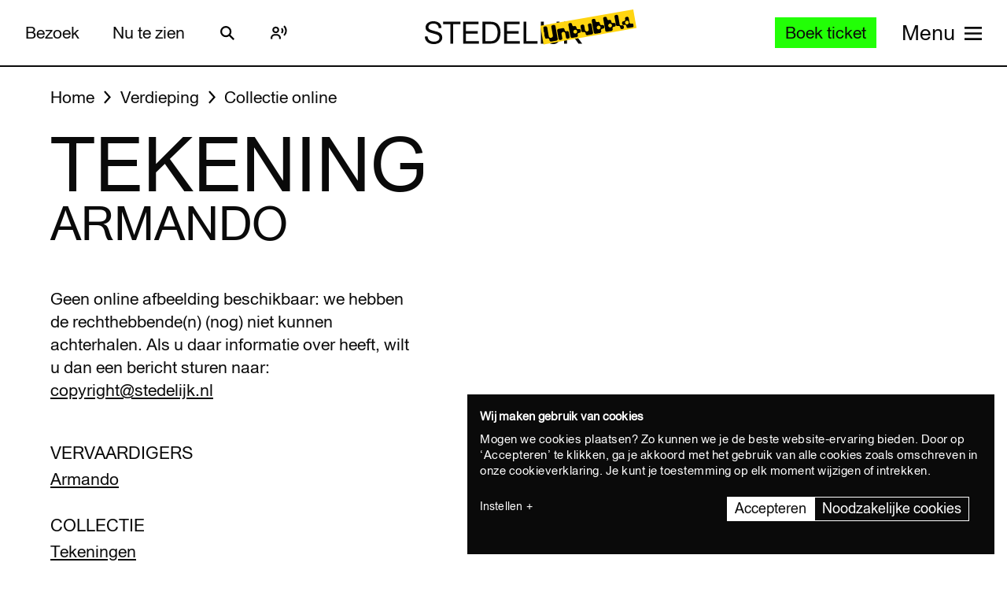

--- FILE ---
content_type: text/javascript
request_url: https://widget.enviso.io/build-ts/modern/components/common/enviso-calendar-legend-element.js
body_size: 321
content:
import{_ as e}from"../../enviso-base-resolver-570a8de9.js";import{E as s}from"../../enviso-base-element-f6ef1004.js";import{x as t}from"../../lit-element-5a533547.js";import{e as n}from"../../query-assigned-elements-7a69526e.js";import{n as o}from"../../property-b5f76130.js";import"../../es.iterator.every-b874bb5d.js";import"./enviso-responsive-element.js";let a,i,l,r=e=>e,d=class extends s{constructor(){super(),this.showLastTickets=!0,this.showSoldOutTickets=!1}render(){return super.applyStyle(t(a||(a=r`<style>:host{display:block}.enviso-calendar-legend-container{display:flex}.enviso-calendar-legend-item{margin-right:.5em;line-height:2em}.enviso-calendar-legend-smaller .enviso-calendar-legend-item{display:block}.enviso-calendar-legend-item-box{display:inline-block;height:1em;width:1em;border:1px solid #000;vertical-align:middle}.enviso-calendar-legend-item-box.enviso-legend-last-tickets{background:rgba(227,42,44,.1);border-color:#000}.enviso-calendar-legend-item-box.enviso-legend-sold-out-tickets{background:rgba(227,42,44,.35);border-color:#000}.enviso-calendar-legend-item-box.enviso-legend-unavailable{background:#eee}</style><div class="enviso-calendar-legend-container">${0} ${0}</div>`),this.showLastTickets?t(i||(i=r`<span class="enviso-calendar-legend-item"><span class="enviso-calendar-legend-item-box enviso-legend-last-tickets"></span> <span class="enviso-calendar-legend-item-text">${0}</span></span>`),this.t("Last tickets")):"",this.showSoldOutTickets?t(l||(l=r`<span class="enviso-calendar-legend-item"><span class="enviso-calendar-legend-item-box enviso-legend-sold-out-tickets"></span> <span class="enviso-calendar-legend-item-text">${0}</span></span>`),this.t("Sold out")):""))}};e([o({type:Boolean,attribute:"show-last-tickets"})],d.prototype,"showLastTickets",void 0),e([o({type:Boolean,attribute:"show-sold-out-tickets"})],d.prototype,"showSoldOutTickets",void 0),d=e([n("enviso-calendar-legend")],d);export{d as EnvisoCalendarMonthElement};


--- FILE ---
content_type: text/javascript
request_url: https://widget.enviso.io/build-ts/modern/components/common/enviso-steps-element/enviso-steps-element.js
body_size: 1112
content:
import{x as e}from"../../../lit-element-5a533547.js";import"../../../es.iterator.every-b874bb5d.js";import{_ as t}from"../../../enviso-base-resolver-570a8de9.js";import{E as s}from"../../../enviso-base-element-f6ef1004.js";import{e as i}from"../../../query-assigned-elements-7a69526e.js";import{n as r}from"../../../property-b5f76130.js";import{w as a}from"../../../event-9b6e26ba.js";let o,n,p,h=e=>e,d=class extends s{constructor(){super(),this.hideNumbers=!1,this.canNavigateViaHeader=!1,this.showHeaderNavigation=!0,this.steps=[]}render(){let t="0";return this.totalSteps>0&&(t=(this.currentStepIndex+1)/this.totalSteps*100+"%"),super.applyStyle(e(o||(o=h`<style>:host{display:block}.enviso-steps-header-wrapper{display:flex;justify-content:space-between;width:100%;max-width:850px;padding-bottom:5px}.enviso-steps-header{display:block;flex:1;text-align:center;color:#6e6e6e;margin-bottom:5px;overflow:hidden;white-space:nowrap;text-overflow:ellipsis}.enviso-steps-header.active{color:#2e2e30}.enviso-steps-header:first-child{text-align:left}.enviso-steps-header:last-child{text-align:right}.enviso-steps-header.active{color:#2e2e30}.enviso-steps-header.navigateable{cursor:pointer}.enviso-steps-header .enviso-steps-header-label{display:inline;font-size:.875em;line-height:16px;letter-spacing:.04em;text-transform:uppercase;font-weight:400}.enviso-steps-header.active .enviso-steps-header-label{font-weight:600}.enviso-steps-header-progress{width:100%;max-width:850px;height:2px;background-color:#ccc;margin-bottom:2em}.enviso-steps-header-progress .enviso-steps-header-progress-bar{height:2px;width:0;background-color:var(--enviso-secondary-color,#27a58c);-webkit-transition:width 1s;-moz-transition:width 1s;-o-transition:width 1s;transition:width 1s}</style>${0}<slot></slot>`),this.totalSteps>1&&this.showHeaderNavigation?e(n||(n=h`<div class="enviso-steps-header-wrapper">${0}</div><div class="enviso-steps-header-progress"><div class="enviso-steps-header-progress-bar" style="width:${0}"></div></div>`),this.steps.map(((t,s)=>e(p||(p=h`<div class="enviso-steps-header ${0} ${0}" @click="${0}" @keydown="${0}"><span class="enviso-steps-header-label">${0}${0}</span></div>`),this._if(s<=this.currentStepIndex,"active"),this._if(this.canNavigateViaHeader&&s<this.currentStepIndex,"navigateable"),(()=>this.navigateFromHeader(t)),(e=>a(e,(()=>this.navigateFromHeader(t)))),this.hideNumbers?"":`${s+1}. `,t.caption))),t):""))}addStep(e){0===this.steps.length&&(e.active=!0);const t=Array.from(this.children).filter((e=>"ENVISO-STEP"===e.tagName)),s=Array.prototype.indexOf.call(t,e);this.steps.splice(s,0,e),this.requestUpdate()}removeStep(e){const t=this.steps.findIndex((t=>t===e));this.steps.splice(t,1),this.requestUpdate()}goToPreviousStep(){const e=this.previousStep;e&&(e.active=!0)}goToNextStep(){const e=this.nextStep;e&&(e.active=!0)}goToStep(e){e.active=!0}goToStepIndex(e){e>=0&&e<this.steps.length&&(this.steps[e].active=!0)}navigateFromHeader(e){this.canNavigateViaHeader&&(this.steps.indexOf(e)>=this.currentStepIndex||this.goToStep(e))}get currentStepIndex(){return this.steps.findIndex((e=>!0===e.active))}get currentStep(){const e=this.currentStepIndex;return e>-1?this.steps[e]:null}set currentStep(e){const t=this.steps.filter((t=>t!==e&&t.active))[0];for(const t of this.steps)t.active=t===e;this.requestUpdate(),this.fireEvent("step-changed",{container:this,steps:this.steps,activeStep:e,lastStep:t},!0,!0)}get previousStep(){const e=this.currentStepIndex;return e>0?this.steps[e-1]:null}get nextStep(){const e=this.currentStepIndex;return e<this.totalSteps-1?this.steps[e+1]:null}get totalSteps(){return this.steps.length}};t([r({type:Boolean,attribute:"hide-numbers"})],d.prototype,"hideNumbers",void 0),t([r({type:Boolean,attribute:"can-navigate-via-header"})],d.prototype,"canNavigateViaHeader",void 0),t([r({type:Boolean,attribute:"show-header-navigation"})],d.prototype,"showHeaderNavigation",void 0),d=t([i("enviso-steps")],d);export{d as EnvisoStepsElement};


--- FILE ---
content_type: text/javascript
request_url: https://widget.enviso.io/build-ts/modern/components/common/enviso-tickets/enviso-offer-info-dialog-element.js
body_size: 1851
content:
import{x as e,a9 as i,a5 as o}from"../../../lit-element-5a533547.js";import"../../../es.iterator.every-b874bb5d.js";import{_ as t,f as s,n as r}from"../../../enviso-base-resolver-570a8de9.js";import{E as n}from"../../../enviso-base-element-f6ef1004.js";import{e as a}from"../../../query-assigned-elements-7a69526e.js";import{n as l}from"../../../property-b5f76130.js";import{t as m}from"../../../state-c2a9e7ec.js";import{m as d}from"../../../until-fe4f8aab.js";import{w as v}from"../../../event-9b6e26ba.js";import"../../../ticketing-widget-api-service-2f12e02a.js";import"../../../rest-service-bb823dc8.js";import"../../../web.url.to-json-23e78ec9.js";import"../../../web.url-search-params.size-f6859486.js";import"../../../auth-service-992ed82b.js";import{b as f,g as p}from"../../../ui-helpers-ede1f33a.js";import"../enviso-loader-element.js";import"../enviso-dialog-element.js";import"../enviso-button-element.js";import"../enviso-icon-element.js";import"../../errors/enviso-error-element.js";import"../../../directive-helpers-213b9ad6.js";import"../../../async-directive-7845478a.js";import"../../payment/redirect-result.js";import"../../../es.string.search-f854ed19.js";import"../../../array-sort-a0aee397.js";import"../../../ui-helper-ff6156f1.js";import"../../../json-5ede1f36.js";import"../../../checkout-steps-74f036a5.js";import"../../../enviso-auth-resolver-feb2b313.js";import"../../../class-map-66f9a99a.js";import"../enviso-tab-context-element.js";import"../../../navigation-error-ef7edb64.js";let h,c,g,u,b,y,$,j,k,w,x,P,B=e=>e,_=class extends n{constructor(){super()}render(){var o;return super.applyStyle(e(h||(h=B`<style>:host{display:block}.enviso-offer-header{color:var(--enviso-primary-color,#113974);margin-bottom:1.5em}.enviso-offer-meta{margin:1em auto 0;letter-spacing:3em}.enviso-validation-error{color:#db0000;min-height:3em;margin-top:.5em}.enviso-offer-meta-element{display:inline-block;letter-spacing:normal;margin-bottom:1em}.enviso-offer-meta-element>span{vertical-align:top}.enviso-offer-meta-element>enviso-icon{font-size:1.125em;display:inline-block;vertical-align:top;margin-right:.35em}.enviso-offer-name{font-size:1.25em;font-weight:700;line-height:2em}.enviso-offer-tags{font-size:.7em;font-weight:700;letter-spacing:.05em;text-transform:uppercase}.enviso-offer-description{font-size:.8125em;line-height:1.715em;margin-top:0;margin-bottom:1em;white-space:pre-line;max-height:38vh;overflow-x:hidden;overflow-y:auto}</style><enviso-dialog class="enviso-offer-detail" .imgSrc="${0}" .dialogTitle="${0}" .hideDialogTitle="${0}"><div class="enviso-offer-detail-wrapper">${0}</div></enviso-dialog>`),this.offerImgUrl,null===(o=this.selectedOffer)||void 0===o?void 0:o.name,!0,this.error?e(c||(c=B`<enviso-error .error="${0}"></enviso-error>`),this.error):this.loadedPromise?d(this.loadedPromise.then((e=>this.renderDialogContent(e[0],e[1]))),e(g||(g=B`<enviso-loader></enviso-loader>`))):i))}renderDialogContent(i,o){var t,n,a,l,m,d,f;return e(u||(u=B`<header class="enviso-offer-header">${0}<div class="enviso-offer-name">${0}</div>${0}</header><div class="enviso-offer-meta">${0} ${0} ${0} ${0}</div><p class="enviso-offer-description">${0}</p>${0}`),this._if("Membership"===i.offerType&&"FlexibleDate"===i.membershipValidity.type,e(b||(b=B`<div class="enviso-validation-error">${0}</div>`),this.t("Ordering membership offer with flexible period is currently not supported."))),null==i?void 0:i.name,this._if(!(null==i||null===(t=i.tags)||void 0===t||!t.length),e(y||(y=B`<div class="enviso-offer-tags">${0}</div>`),null==i?void 0:i.tags.join(", "))),this._if(null===(n=i.duration)||void 0===n?void 0:n.valid,e($||($=B`<div class="enviso-offer-meta-element enviso-offer-meta-time"><enviso-icon role="img" name="clock" aria-label="${0}" title="${0}"></enviso-icon><span>${0}</span></div>`),this.t("Time"),this.t("Time"),i.duration.toString(this.language))),this._if(0!==(null===(a=i.languages)||void 0===a?void 0:a.length),e(j||(j=B`<div class="enviso-offer-meta-element enviso-offer-meta-languages"><enviso-icon name="language" aria-label="${0}" title="${0}"></enviso-icon><span>${0}</span></div>`),1===i.languages.length?this.t("Language"):this.t("Languages"),1===i.languages.length?this.t("Language"):this.t("Languages"),i.languages.map((e=>this.language.getLanguageName(e))).join(", "))),this._if(!(null===(l=i.period)||void 0===l||!l.start)||!(null===(m=i.period)||void 0===m||!m.end),e(k||(k=B`<div class="enviso-offer-meta-element enviso-offer-meta-period"><enviso-icon name="calendar" role="img" aria-label="${0}" title="${0}"></enviso-icon><span>${0}</span></div>`),this.t("Period"),this.t("Period"),s(i.period,o.timeZoneId,this.language))),this._if(!!i.membershipValidity,e(w||(w=B`<div class="enviso-offer-meta-element enviso-offer-meta-period">${0} <span>${0}</span></div>`),this._if("FlexibleDate"!==(null==i||null===(d=i.membershipValidity)||void 0===d?void 0:d.type),e(x||(x=B`<enviso-icon name="calendar" role="img" aria-label="${0}" title="${0}"></enviso-icon>`),this.t("Period"),this.t("Period"))),r(i.membershipValidity,o.timeZoneId,this.language))),i.description,this._if(this.showBuyButton&&!i.soldOut,e(P||(P=B`<enviso-button primary ?disabled="${0}" @click="${0}" @keydown="${0}">${0}</enviso-button>`),"FlexibleDate"===(null===(f=i.membershipValidity)||void 0===f?void 0:f.type),(()=>this.onBuyTicketsClick(i)),(e=>v(e,(()=>this.onBuyTicketsClick(i)))),this.t("Buy tickets"))))}get offerImgUrl(){var e;return null===(e=this.selectedOffer)||void 0===e||null===(e=e.links)||void 0===e||null===(e=e.find((e=>"image"===e.rel)))||void 0===e?void 0:e.href}show(e){var i=this;return o((function*(){i.error=void 0,i.selectedOffer=e;const o=f().fetchOfferDetail(e.id,i.language.code).then((e=>i.selectedOffer=e)),t=p().getVenue();i.loadedPromise=Promise.all([o,t]).catch((e=>i.error=e)),i.$$("enviso-dialog").show(),yield i.updateComplete}))()}hide(){this.$$("enviso-dialog").hide(),this.selectedOffer=void 0,this.loadedPromise=void 0}onBuyTicketsClick(e){this.fireEvent("buyticketsclick",{offer:e}),this.hide()}};t([l({type:Boolean,attribute:"show-buy-button"})],_.prototype,"showBuyButton",void 0),t([m()],_.prototype,"loadedPromise",void 0),t([m()],_.prototype,"error",void 0),_=t([a("enviso-offer-info-dialog")],_);export{_ as EnvisoOfferInfoDialogElement};


--- FILE ---
content_type: text/javascript
request_url: https://widget.enviso.io/build-ts/modern/repeat-f326ed61.js
body_size: 422
content:
import{a3 as e}from"./lit-element-5a533547.js";import{e as t,i as s,t as r}from"./enviso-base-element-f6ef1004.js";import{m as l,f as n,c as o,p as i,a as u}from"./directive-helpers-213b9ad6.js";
/**
 * @license
 * Copyright 2017 Google LLC
 * SPDX-License-Identifier: BSD-3-Clause
 */const f=(e,t,s)=>{const r=new Map;for(let l=t;l<=s;l++)r.set(e[l],l);return r},a=t(class extends s{constructor(e){if(super(e),e.type!==r.CHILD)throw Error("repeat() can only be used in text expressions")}ct(e,t,s){let r;void 0===s?s=t:void 0!==t&&(r=t);const l=[],n=[];let o=0;for(const t of e)l[o]=r?r(t,o):o,n[o]=s(t,o),o++;return{values:n,keys:l}}render(e,t,s){return this.ct(e,t,s).values}update(t,[s,r,a]){var c;const h=l(t),{values:d,keys:p}=this.ct(s,r,a);if(!Array.isArray(h))return this.ut=p,d;const v=null!==(c=this.ut)&&void 0!==c?c:this.ut=[],m=[];let y,x,b=0,g=h.length-1,j=0,k=d.length-1;for(;b<=g&&j<=k;)if(null===h[b])b++;else if(null===h[g])g--;else if(v[b]===p[j])m[j]=n(h[b],d[j]),b++,j++;else if(v[g]===p[k])m[k]=n(h[g],d[k]),g--,k--;else if(v[b]===p[k])m[k]=n(h[b],d[k]),o(t,m[k+1],h[b]),b++,k--;else if(v[g]===p[j])m[j]=n(h[g],d[j]),o(t,h[b],h[g]),g--,j++;else if(void 0===y&&(y=f(p,j,k),x=f(v,b,g)),y.has(v[b]))if(y.has(v[g])){const e=x.get(p[j]),s=void 0!==e?h[e]:null;if(null===s){const e=o(t,h[b]);n(e,d[j]),m[j]=e}else m[j]=n(s,d[j]),o(t,h[b],s),h[e]=null;j++}else i(h[g]),g--;else i(h[b]),b++;for(;j<=k;){const e=o(t,m[k+1]);n(e,d[j]),m[j++]=e}for(;b<=g;){const e=h[b++];null!==e&&i(e)}return this.ut=p,u(t,m),e}});export{a as c};


--- FILE ---
content_type: text/javascript
request_url: https://widget.enviso.io/build-ts/modern/class-map-66f9a99a.js
body_size: 235
content:
import{a3 as t}from"./lit-element-5a533547.js";import"./es.iterator.every-b874bb5d.js";import{e,i,t as s}from"./enviso-base-element-f6ef1004.js";
/**
 * @license
 * Copyright 2018 Google LLC
 * SPDX-License-Identifier: BSD-3-Clause
 */const r=e(class extends i{constructor(t){var e;if(super(t),t.type!==s.ATTRIBUTE||"class"!==t.name||(null===(e=t.strings)||void 0===e?void 0:e.length)>2)throw Error("`classMap()` can only be used in the `class` attribute and must be the only part in the attribute.")}render(t){return" "+Object.keys(t).filter((e=>t[e])).join(" ")+" "}update(e,[i]){var s,r;if(void 0===this.it){this.it=new Set,void 0!==e.strings&&(this.nt=new Set(e.strings.join(" ").split(/\s/).filter((t=>""!==t))));for(const t in i)i[t]&&!(null===(s=this.nt)||void 0===s?void 0:s.has(t))&&this.it.add(t);return this.render(i)}const n=e.element.classList;this.it.forEach((t=>{t in i||(n.remove(t),this.it.delete(t))}));for(const t in i){const e=!!i[t];e===this.it.has(t)||(null===(r=this.nt)||void 0===r?void 0:r.has(t))||(e?(n.add(t),this.it.add(t)):(n.remove(t),this.it.delete(t)))}return t}});export{r as o};
